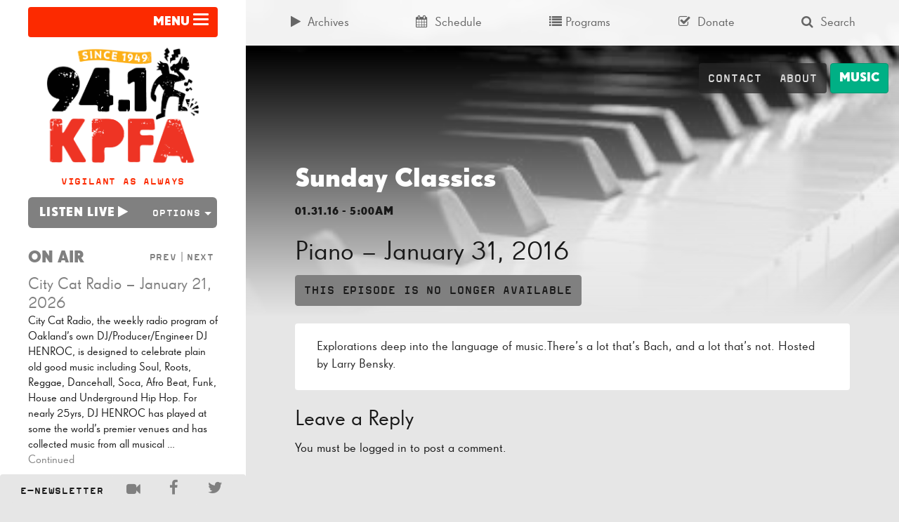

--- FILE ---
content_type: text/html; charset=UTF-8
request_url: https://kpfa.org/episode/piano-january-31-2016/
body_size: 15554
content:


<!doctype html>
<html lang="en-US">
<head>
	<meta charset="utf-8">
	<meta http-equiv="x-ua-compatible" content="ie=edge">
	<meta name="viewport" content="width=device-width, initial-scale=1">
  <link rel="apple-touch-icon-precomposed" sizes="57x57" href="/apple-touch-icon-57x57.png" />
	<link rel="apple-touch-icon-precomposed" sizes="114x114" href="/apple-touch-icon-114x114.png" />
	<link rel="apple-touch-icon-precomposed" sizes="72x72" href="/apple-touch-icon-72x72.png" />
	<link rel="apple-touch-icon-precomposed" sizes="144x144" href="/apple-touch-icon-144x144.png" />
	<link rel="apple-touch-icon-precomposed" sizes="60x60" href="/apple-touch-icon-60x60.png" />
	<link rel="apple-touch-icon-precomposed" sizes="120x120" href="/apple-touch-icon-120x120.png" />
	<link rel="apple-touch-icon-precomposed" sizes="76x76" href="/apple-touch-icon-76x76.png" />
	<link rel="apple-touch-icon-precomposed" sizes="152x152" href="/apple-touch-icon-152x152.png" />
	<link rel="icon" type="image/png" href="/favicon-196x196.png" sizes="196x196" />
	<link rel="icon" type="image/png" href="/favicon-96x96.png" sizes="96x96" />
	<link rel="icon" type="image/png" href="/favicon-32x32.png" sizes="32x32" />
	<link rel="icon" type="image/png" href="/favicon-16x16.png" sizes="16x16" />
	<link rel="icon" type="image/png" href="/favicon-128.png" sizes="128x128" />
	<meta name="application-name" content="&nbsp;"/>
	<meta name="msapplication-TileColor" content="#FFFFFF" />
	<meta name="msapplication-TileImage" content="mstile-144x144.png" />
	<meta name="msapplication-square70x70logo" content="mstile-70x70.png" />
	<meta name="msapplication-square150x150logo" content="mstile-150x150.png" />
	<meta name="msapplication-wide310x150logo" content="mstile-310x150.png" />
	<meta name="msapplication-square310x310logo" content="mstile-310x310.png" />
	<script type="d343805b79815a67a625d055-text/javascript">
	(function(d) {
		var config = {
			kitId: 'kng8mbk',
			scriptTimeout: 3000
		},
		h=d.documentElement,t=setTimeout(function(){h.className=h.className.replace(/\bwf-loading\b/g,"")+" wf-inactive";},config.scriptTimeout),tk=d.createElement("script"),f=false,s=d.getElementsByTagName("script")[0],a;h.className+=" wf-loading";tk.src='//use.typekit.net/'+config.kitId+'.js';tk.async=true;tk.onload=tk.onreadystatechange=function(){a=this.readyState;if(f||a&&a!="complete"&&a!="loaded")return;f=true;clearTimeout(t);try{Typekit.load(config)}catch(e){}};s.parentNode.insertBefore(tk,s)
	})(document);
	</script>
	<meta name='robots' content='index, follow, max-image-preview:large, max-snippet:-1, max-video-preview:-1' />
	<style>img:is([sizes="auto" i], [sizes^="auto," i]) { contain-intrinsic-size: 3000px 1500px }</style>
	
	<!-- This site is optimized with the Yoast SEO plugin v24.9 - https://yoast.com/wordpress/plugins/seo/ -->
	<title>Piano - January 31, 2016 | KPFA</title>
	<link rel="canonical" href="https://kpfa.org/episode/piano-january-31-2016/" />
	<meta property="og:locale" content="en_US" />
	<meta property="og:type" content="article" />
	<meta property="og:title" content="Piano - January 31, 2016 | KPFA" />
	<meta property="og:description" content="Explorations deep into the language of music.There&#8217;s a lot that&#8217;s Bach, and a lot that&#8217;s not. Hosted by Larry Bensky." />
	<meta property="og:url" content="https://kpfa.org/episode/piano-january-31-2016/" />
	<meta property="og:site_name" content="KPFA" />
	<meta property="article:publisher" content="https://www.facebook.com/KPFA94.1" />
	<meta property="og:image" content="https://kpfa.org/app/uploads/2025/03/KPFA-logo.png" />
	<meta property="og:image:width" content="3000" />
	<meta property="og:image:height" content="3000" />
	<meta property="og:image:type" content="image/png" />
	<meta name="twitter:card" content="summary_large_image" />
	<meta name="twitter:site" content="@kpfa" />
	<script type="application/ld+json" class="yoast-schema-graph">{"@context":"https://schema.org","@graph":[{"@type":"WebPage","@id":"https://kpfa.org/episode/piano-january-31-2016/","url":"https://kpfa.org/episode/piano-january-31-2016/","name":"Piano - January 31, 2016 | KPFA","isPartOf":{"@id":"https://kpfa.org/#website"},"datePublished":"2016-01-31T13:00:00+00:00","breadcrumb":{"@id":"https://kpfa.org/episode/piano-january-31-2016/#breadcrumb"},"inLanguage":"en-US","potentialAction":[{"@type":"ReadAction","target":["https://kpfa.org/episode/piano-january-31-2016/"]}]},{"@type":"BreadcrumbList","@id":"https://kpfa.org/episode/piano-january-31-2016/#breadcrumb","itemListElement":[{"@type":"ListItem","position":1,"name":"Home","item":"https://kpfa.org/"},{"@type":"ListItem","position":2,"name":"Episodes","item":"https://kpfa.org/archives/"},{"@type":"ListItem","position":3,"name":"Piano &#8211; January 31, 2016"}]},{"@type":"WebSite","@id":"https://kpfa.org/#website","url":"https://kpfa.org/","name":"KPFA","description":"Community Powered since 1949","publisher":{"@id":"https://kpfa.org/#organization"},"potentialAction":[{"@type":"SearchAction","target":{"@type":"EntryPoint","urlTemplate":"https://kpfa.org/?s={search_term_string}"},"query-input":{"@type":"PropertyValueSpecification","valueRequired":true,"valueName":"search_term_string"}}],"inLanguage":"en-US"},{"@type":"Organization","@id":"https://kpfa.org/#organization","name":"KPFA","url":"https://kpfa.org/","logo":{"@type":"ImageObject","inLanguage":"en-US","@id":"https://kpfa.org/#/schema/logo/image/","url":"https://kpfa.org/app/uploads/2025/03/KPFA-logo.png","contentUrl":"https://kpfa.org/app/uploads/2025/03/KPFA-logo.png","width":3000,"height":3000,"caption":"KPFA"},"image":{"@id":"https://kpfa.org/#/schema/logo/image/"},"sameAs":["https://www.facebook.com/KPFA94.1","https://x.com/kpfa"]}]}</script>
	<!-- / Yoast SEO plugin. -->


<link rel="alternate" type="application/rss+xml" title="KPFA &raquo; Piano &#8211; January 31, 2016 Comments Feed" href="https://kpfa.org/episode/piano-january-31-2016/feed/" />
		<!-- This site uses the Google Analytics by MonsterInsights plugin v9.9.0 - Using Analytics tracking - https://www.monsterinsights.com/ -->
							<script src="//www.googletagmanager.com/gtag/js?id=G-W3V7BC61VR"  data-cfasync="false" data-wpfc-render="false" type="text/javascript" async></script>
			<script data-cfasync="false" data-wpfc-render="false" type="text/javascript">
				var mi_version = '9.9.0';
				var mi_track_user = true;
				var mi_no_track_reason = '';
								var MonsterInsightsDefaultLocations = {"page_location":"https:\/\/kpfa.org\/episode\/piano-january-31-2016\/"};
								if ( typeof MonsterInsightsPrivacyGuardFilter === 'function' ) {
					var MonsterInsightsLocations = (typeof MonsterInsightsExcludeQuery === 'object') ? MonsterInsightsPrivacyGuardFilter( MonsterInsightsExcludeQuery ) : MonsterInsightsPrivacyGuardFilter( MonsterInsightsDefaultLocations );
				} else {
					var MonsterInsightsLocations = (typeof MonsterInsightsExcludeQuery === 'object') ? MonsterInsightsExcludeQuery : MonsterInsightsDefaultLocations;
				}

								var disableStrs = [
										'ga-disable-G-W3V7BC61VR',
									];

				/* Function to detect opted out users */
				function __gtagTrackerIsOptedOut() {
					for (var index = 0; index < disableStrs.length; index++) {
						if (document.cookie.indexOf(disableStrs[index] + '=true') > -1) {
							return true;
						}
					}

					return false;
				}

				/* Disable tracking if the opt-out cookie exists. */
				if (__gtagTrackerIsOptedOut()) {
					for (var index = 0; index < disableStrs.length; index++) {
						window[disableStrs[index]] = true;
					}
				}

				/* Opt-out function */
				function __gtagTrackerOptout() {
					for (var index = 0; index < disableStrs.length; index++) {
						document.cookie = disableStrs[index] + '=true; expires=Thu, 31 Dec 2099 23:59:59 UTC; path=/';
						window[disableStrs[index]] = true;
					}
				}

				if ('undefined' === typeof gaOptout) {
					function gaOptout() {
						__gtagTrackerOptout();
					}
				}
								window.dataLayer = window.dataLayer || [];

				window.MonsterInsightsDualTracker = {
					helpers: {},
					trackers: {},
				};
				if (mi_track_user) {
					function __gtagDataLayer() {
						dataLayer.push(arguments);
					}

					function __gtagTracker(type, name, parameters) {
						if (!parameters) {
							parameters = {};
						}

						if (parameters.send_to) {
							__gtagDataLayer.apply(null, arguments);
							return;
						}

						if (type === 'event') {
														parameters.send_to = monsterinsights_frontend.v4_id;
							var hookName = name;
							if (typeof parameters['event_category'] !== 'undefined') {
								hookName = parameters['event_category'] + ':' + name;
							}

							if (typeof MonsterInsightsDualTracker.trackers[hookName] !== 'undefined') {
								MonsterInsightsDualTracker.trackers[hookName](parameters);
							} else {
								__gtagDataLayer('event', name, parameters);
							}
							
						} else {
							__gtagDataLayer.apply(null, arguments);
						}
					}

					__gtagTracker('js', new Date());
					__gtagTracker('set', {
						'developer_id.dZGIzZG': true,
											});
					if ( MonsterInsightsLocations.page_location ) {
						__gtagTracker('set', MonsterInsightsLocations);
					}
										__gtagTracker('config', 'G-W3V7BC61VR', {"forceSSL":"true","anonymize_ip":"true"} );
										window.gtag = __gtagTracker;										(function () {
						/* https://developers.google.com/analytics/devguides/collection/analyticsjs/ */
						/* ga and __gaTracker compatibility shim. */
						var noopfn = function () {
							return null;
						};
						var newtracker = function () {
							return new Tracker();
						};
						var Tracker = function () {
							return null;
						};
						var p = Tracker.prototype;
						p.get = noopfn;
						p.set = noopfn;
						p.send = function () {
							var args = Array.prototype.slice.call(arguments);
							args.unshift('send');
							__gaTracker.apply(null, args);
						};
						var __gaTracker = function () {
							var len = arguments.length;
							if (len === 0) {
								return;
							}
							var f = arguments[len - 1];
							if (typeof f !== 'object' || f === null || typeof f.hitCallback !== 'function') {
								if ('send' === arguments[0]) {
									var hitConverted, hitObject = false, action;
									if ('event' === arguments[1]) {
										if ('undefined' !== typeof arguments[3]) {
											hitObject = {
												'eventAction': arguments[3],
												'eventCategory': arguments[2],
												'eventLabel': arguments[4],
												'value': arguments[5] ? arguments[5] : 1,
											}
										}
									}
									if ('pageview' === arguments[1]) {
										if ('undefined' !== typeof arguments[2]) {
											hitObject = {
												'eventAction': 'page_view',
												'page_path': arguments[2],
											}
										}
									}
									if (typeof arguments[2] === 'object') {
										hitObject = arguments[2];
									}
									if (typeof arguments[5] === 'object') {
										Object.assign(hitObject, arguments[5]);
									}
									if ('undefined' !== typeof arguments[1].hitType) {
										hitObject = arguments[1];
										if ('pageview' === hitObject.hitType) {
											hitObject.eventAction = 'page_view';
										}
									}
									if (hitObject) {
										action = 'timing' === arguments[1].hitType ? 'timing_complete' : hitObject.eventAction;
										hitConverted = mapArgs(hitObject);
										__gtagTracker('event', action, hitConverted);
									}
								}
								return;
							}

							function mapArgs(args) {
								var arg, hit = {};
								var gaMap = {
									'eventCategory': 'event_category',
									'eventAction': 'event_action',
									'eventLabel': 'event_label',
									'eventValue': 'event_value',
									'nonInteraction': 'non_interaction',
									'timingCategory': 'event_category',
									'timingVar': 'name',
									'timingValue': 'value',
									'timingLabel': 'event_label',
									'page': 'page_path',
									'location': 'page_location',
									'title': 'page_title',
									'referrer' : 'page_referrer',
								};
								for (arg in args) {
																		if (!(!args.hasOwnProperty(arg) || !gaMap.hasOwnProperty(arg))) {
										hit[gaMap[arg]] = args[arg];
									} else {
										hit[arg] = args[arg];
									}
								}
								return hit;
							}

							try {
								f.hitCallback();
							} catch (ex) {
							}
						};
						__gaTracker.create = newtracker;
						__gaTracker.getByName = newtracker;
						__gaTracker.getAll = function () {
							return [];
						};
						__gaTracker.remove = noopfn;
						__gaTracker.loaded = true;
						window['__gaTracker'] = __gaTracker;
					})();
									} else {
										console.log("");
					(function () {
						function __gtagTracker() {
							return null;
						}

						window['__gtagTracker'] = __gtagTracker;
						window['gtag'] = __gtagTracker;
					})();
									}
			</script>
			
							<!-- / Google Analytics by MonsterInsights -->
		<script type="d343805b79815a67a625d055-text/javascript">
/* <![CDATA[ */
window._wpemojiSettings = {"baseUrl":"https:\/\/s.w.org\/images\/core\/emoji\/16.0.1\/72x72\/","ext":".png","svgUrl":"https:\/\/s.w.org\/images\/core\/emoji\/16.0.1\/svg\/","svgExt":".svg","source":{"concatemoji":"https:\/\/kpfa.org\/wp\/wp-includes\/js\/wp-emoji-release.min.js?ver=6.8.3"}};
/*! This file is auto-generated */
!function(s,n){var o,i,e;function c(e){try{var t={supportTests:e,timestamp:(new Date).valueOf()};sessionStorage.setItem(o,JSON.stringify(t))}catch(e){}}function p(e,t,n){e.clearRect(0,0,e.canvas.width,e.canvas.height),e.fillText(t,0,0);var t=new Uint32Array(e.getImageData(0,0,e.canvas.width,e.canvas.height).data),a=(e.clearRect(0,0,e.canvas.width,e.canvas.height),e.fillText(n,0,0),new Uint32Array(e.getImageData(0,0,e.canvas.width,e.canvas.height).data));return t.every(function(e,t){return e===a[t]})}function u(e,t){e.clearRect(0,0,e.canvas.width,e.canvas.height),e.fillText(t,0,0);for(var n=e.getImageData(16,16,1,1),a=0;a<n.data.length;a++)if(0!==n.data[a])return!1;return!0}function f(e,t,n,a){switch(t){case"flag":return n(e,"\ud83c\udff3\ufe0f\u200d\u26a7\ufe0f","\ud83c\udff3\ufe0f\u200b\u26a7\ufe0f")?!1:!n(e,"\ud83c\udde8\ud83c\uddf6","\ud83c\udde8\u200b\ud83c\uddf6")&&!n(e,"\ud83c\udff4\udb40\udc67\udb40\udc62\udb40\udc65\udb40\udc6e\udb40\udc67\udb40\udc7f","\ud83c\udff4\u200b\udb40\udc67\u200b\udb40\udc62\u200b\udb40\udc65\u200b\udb40\udc6e\u200b\udb40\udc67\u200b\udb40\udc7f");case"emoji":return!a(e,"\ud83e\udedf")}return!1}function g(e,t,n,a){var r="undefined"!=typeof WorkerGlobalScope&&self instanceof WorkerGlobalScope?new OffscreenCanvas(300,150):s.createElement("canvas"),o=r.getContext("2d",{willReadFrequently:!0}),i=(o.textBaseline="top",o.font="600 32px Arial",{});return e.forEach(function(e){i[e]=t(o,e,n,a)}),i}function t(e){var t=s.createElement("script");t.src=e,t.defer=!0,s.head.appendChild(t)}"undefined"!=typeof Promise&&(o="wpEmojiSettingsSupports",i=["flag","emoji"],n.supports={everything:!0,everythingExceptFlag:!0},e=new Promise(function(e){s.addEventListener("DOMContentLoaded",e,{once:!0})}),new Promise(function(t){var n=function(){try{var e=JSON.parse(sessionStorage.getItem(o));if("object"==typeof e&&"number"==typeof e.timestamp&&(new Date).valueOf()<e.timestamp+604800&&"object"==typeof e.supportTests)return e.supportTests}catch(e){}return null}();if(!n){if("undefined"!=typeof Worker&&"undefined"!=typeof OffscreenCanvas&&"undefined"!=typeof URL&&URL.createObjectURL&&"undefined"!=typeof Blob)try{var e="postMessage("+g.toString()+"("+[JSON.stringify(i),f.toString(),p.toString(),u.toString()].join(",")+"));",a=new Blob([e],{type:"text/javascript"}),r=new Worker(URL.createObjectURL(a),{name:"wpTestEmojiSupports"});return void(r.onmessage=function(e){c(n=e.data),r.terminate(),t(n)})}catch(e){}c(n=g(i,f,p,u))}t(n)}).then(function(e){for(var t in e)n.supports[t]=e[t],n.supports.everything=n.supports.everything&&n.supports[t],"flag"!==t&&(n.supports.everythingExceptFlag=n.supports.everythingExceptFlag&&n.supports[t]);n.supports.everythingExceptFlag=n.supports.everythingExceptFlag&&!n.supports.flag,n.DOMReady=!1,n.readyCallback=function(){n.DOMReady=!0}}).then(function(){return e}).then(function(){var e;n.supports.everything||(n.readyCallback(),(e=n.source||{}).concatemoji?t(e.concatemoji):e.wpemoji&&e.twemoji&&(t(e.twemoji),t(e.wpemoji)))}))}((window,document),window._wpemojiSettings);
/* ]]> */
</script>
		<style id="content-control-block-styles">
			@media (max-width: 640px) {
	.cc-hide-on-mobile {
		display: none !important;
	}
}
@media (min-width: 641px) and (max-width: 920px) {
	.cc-hide-on-tablet {
		display: none !important;
	}
}
@media (min-width: 921px) and (max-width: 1440px) {
	.cc-hide-on-desktop {
		display: none !important;
	}
}		</style>
		<link rel='stylesheet' id='dashicons-css' href='https://kpfa.org/wp/wp-includes/css/dashicons.min.css?ver=6.8.3' type='text/css' media='all' />
<link rel='stylesheet' id='post-views-counter-frontend-css' href='https://kpfa.org/app/plugins/post-views-counter/css/frontend.min.css?ver=1.5.7' type='text/css' media='all' />
<style id='wp-emoji-styles-inline-css' type='text/css'>

	img.wp-smiley, img.emoji {
		display: inline !important;
		border: none !important;
		box-shadow: none !important;
		height: 1em !important;
		width: 1em !important;
		margin: 0 0.07em !important;
		vertical-align: -0.1em !important;
		background: none !important;
		padding: 0 !important;
	}
</style>
<link rel='stylesheet' id='wp-block-library-css' href='https://kpfa.org/wp/wp-includes/css/dist/block-library/style.min.css?ver=6.8.3' type='text/css' media='all' />
<style id='classic-theme-styles-inline-css' type='text/css'>
/*! This file is auto-generated */
.wp-block-button__link{color:#fff;background-color:#32373c;border-radius:9999px;box-shadow:none;text-decoration:none;padding:calc(.667em + 2px) calc(1.333em + 2px);font-size:1.125em}.wp-block-file__button{background:#32373c;color:#fff;text-decoration:none}
</style>
<link rel='stylesheet' id='content-control-block-styles-css' href='https://kpfa.org/app/plugins/content-control/dist/style-block-editor.css?ver=2.6.5' type='text/css' media='all' />
<style id='global-styles-inline-css' type='text/css'>
:root{--wp--preset--aspect-ratio--square: 1;--wp--preset--aspect-ratio--4-3: 4/3;--wp--preset--aspect-ratio--3-4: 3/4;--wp--preset--aspect-ratio--3-2: 3/2;--wp--preset--aspect-ratio--2-3: 2/3;--wp--preset--aspect-ratio--16-9: 16/9;--wp--preset--aspect-ratio--9-16: 9/16;--wp--preset--color--black: #000000;--wp--preset--color--cyan-bluish-gray: #abb8c3;--wp--preset--color--white: #ffffff;--wp--preset--color--pale-pink: #f78da7;--wp--preset--color--vivid-red: #cf2e2e;--wp--preset--color--luminous-vivid-orange: #ff6900;--wp--preset--color--luminous-vivid-amber: #fcb900;--wp--preset--color--light-green-cyan: #7bdcb5;--wp--preset--color--vivid-green-cyan: #00d084;--wp--preset--color--pale-cyan-blue: #8ed1fc;--wp--preset--color--vivid-cyan-blue: #0693e3;--wp--preset--color--vivid-purple: #9b51e0;--wp--preset--gradient--vivid-cyan-blue-to-vivid-purple: linear-gradient(135deg,rgba(6,147,227,1) 0%,rgb(155,81,224) 100%);--wp--preset--gradient--light-green-cyan-to-vivid-green-cyan: linear-gradient(135deg,rgb(122,220,180) 0%,rgb(0,208,130) 100%);--wp--preset--gradient--luminous-vivid-amber-to-luminous-vivid-orange: linear-gradient(135deg,rgba(252,185,0,1) 0%,rgba(255,105,0,1) 100%);--wp--preset--gradient--luminous-vivid-orange-to-vivid-red: linear-gradient(135deg,rgba(255,105,0,1) 0%,rgb(207,46,46) 100%);--wp--preset--gradient--very-light-gray-to-cyan-bluish-gray: linear-gradient(135deg,rgb(238,238,238) 0%,rgb(169,184,195) 100%);--wp--preset--gradient--cool-to-warm-spectrum: linear-gradient(135deg,rgb(74,234,220) 0%,rgb(151,120,209) 20%,rgb(207,42,186) 40%,rgb(238,44,130) 60%,rgb(251,105,98) 80%,rgb(254,248,76) 100%);--wp--preset--gradient--blush-light-purple: linear-gradient(135deg,rgb(255,206,236) 0%,rgb(152,150,240) 100%);--wp--preset--gradient--blush-bordeaux: linear-gradient(135deg,rgb(254,205,165) 0%,rgb(254,45,45) 50%,rgb(107,0,62) 100%);--wp--preset--gradient--luminous-dusk: linear-gradient(135deg,rgb(255,203,112) 0%,rgb(199,81,192) 50%,rgb(65,88,208) 100%);--wp--preset--gradient--pale-ocean: linear-gradient(135deg,rgb(255,245,203) 0%,rgb(182,227,212) 50%,rgb(51,167,181) 100%);--wp--preset--gradient--electric-grass: linear-gradient(135deg,rgb(202,248,128) 0%,rgb(113,206,126) 100%);--wp--preset--gradient--midnight: linear-gradient(135deg,rgb(2,3,129) 0%,rgb(40,116,252) 100%);--wp--preset--font-size--small: 13px;--wp--preset--font-size--medium: 20px;--wp--preset--font-size--large: 36px;--wp--preset--font-size--x-large: 42px;--wp--preset--spacing--20: 0.44rem;--wp--preset--spacing--30: 0.67rem;--wp--preset--spacing--40: 1rem;--wp--preset--spacing--50: 1.5rem;--wp--preset--spacing--60: 2.25rem;--wp--preset--spacing--70: 3.38rem;--wp--preset--spacing--80: 5.06rem;--wp--preset--shadow--natural: 6px 6px 9px rgba(0, 0, 0, 0.2);--wp--preset--shadow--deep: 12px 12px 50px rgba(0, 0, 0, 0.4);--wp--preset--shadow--sharp: 6px 6px 0px rgba(0, 0, 0, 0.2);--wp--preset--shadow--outlined: 6px 6px 0px -3px rgba(255, 255, 255, 1), 6px 6px rgba(0, 0, 0, 1);--wp--preset--shadow--crisp: 6px 6px 0px rgba(0, 0, 0, 1);}:where(.is-layout-flex){gap: 0.5em;}:where(.is-layout-grid){gap: 0.5em;}body .is-layout-flex{display: flex;}.is-layout-flex{flex-wrap: wrap;align-items: center;}.is-layout-flex > :is(*, div){margin: 0;}body .is-layout-grid{display: grid;}.is-layout-grid > :is(*, div){margin: 0;}:where(.wp-block-columns.is-layout-flex){gap: 2em;}:where(.wp-block-columns.is-layout-grid){gap: 2em;}:where(.wp-block-post-template.is-layout-flex){gap: 1.25em;}:where(.wp-block-post-template.is-layout-grid){gap: 1.25em;}.has-black-color{color: var(--wp--preset--color--black) !important;}.has-cyan-bluish-gray-color{color: var(--wp--preset--color--cyan-bluish-gray) !important;}.has-white-color{color: var(--wp--preset--color--white) !important;}.has-pale-pink-color{color: var(--wp--preset--color--pale-pink) !important;}.has-vivid-red-color{color: var(--wp--preset--color--vivid-red) !important;}.has-luminous-vivid-orange-color{color: var(--wp--preset--color--luminous-vivid-orange) !important;}.has-luminous-vivid-amber-color{color: var(--wp--preset--color--luminous-vivid-amber) !important;}.has-light-green-cyan-color{color: var(--wp--preset--color--light-green-cyan) !important;}.has-vivid-green-cyan-color{color: var(--wp--preset--color--vivid-green-cyan) !important;}.has-pale-cyan-blue-color{color: var(--wp--preset--color--pale-cyan-blue) !important;}.has-vivid-cyan-blue-color{color: var(--wp--preset--color--vivid-cyan-blue) !important;}.has-vivid-purple-color{color: var(--wp--preset--color--vivid-purple) !important;}.has-black-background-color{background-color: var(--wp--preset--color--black) !important;}.has-cyan-bluish-gray-background-color{background-color: var(--wp--preset--color--cyan-bluish-gray) !important;}.has-white-background-color{background-color: var(--wp--preset--color--white) !important;}.has-pale-pink-background-color{background-color: var(--wp--preset--color--pale-pink) !important;}.has-vivid-red-background-color{background-color: var(--wp--preset--color--vivid-red) !important;}.has-luminous-vivid-orange-background-color{background-color: var(--wp--preset--color--luminous-vivid-orange) !important;}.has-luminous-vivid-amber-background-color{background-color: var(--wp--preset--color--luminous-vivid-amber) !important;}.has-light-green-cyan-background-color{background-color: var(--wp--preset--color--light-green-cyan) !important;}.has-vivid-green-cyan-background-color{background-color: var(--wp--preset--color--vivid-green-cyan) !important;}.has-pale-cyan-blue-background-color{background-color: var(--wp--preset--color--pale-cyan-blue) !important;}.has-vivid-cyan-blue-background-color{background-color: var(--wp--preset--color--vivid-cyan-blue) !important;}.has-vivid-purple-background-color{background-color: var(--wp--preset--color--vivid-purple) !important;}.has-black-border-color{border-color: var(--wp--preset--color--black) !important;}.has-cyan-bluish-gray-border-color{border-color: var(--wp--preset--color--cyan-bluish-gray) !important;}.has-white-border-color{border-color: var(--wp--preset--color--white) !important;}.has-pale-pink-border-color{border-color: var(--wp--preset--color--pale-pink) !important;}.has-vivid-red-border-color{border-color: var(--wp--preset--color--vivid-red) !important;}.has-luminous-vivid-orange-border-color{border-color: var(--wp--preset--color--luminous-vivid-orange) !important;}.has-luminous-vivid-amber-border-color{border-color: var(--wp--preset--color--luminous-vivid-amber) !important;}.has-light-green-cyan-border-color{border-color: var(--wp--preset--color--light-green-cyan) !important;}.has-vivid-green-cyan-border-color{border-color: var(--wp--preset--color--vivid-green-cyan) !important;}.has-pale-cyan-blue-border-color{border-color: var(--wp--preset--color--pale-cyan-blue) !important;}.has-vivid-cyan-blue-border-color{border-color: var(--wp--preset--color--vivid-cyan-blue) !important;}.has-vivid-purple-border-color{border-color: var(--wp--preset--color--vivid-purple) !important;}.has-vivid-cyan-blue-to-vivid-purple-gradient-background{background: var(--wp--preset--gradient--vivid-cyan-blue-to-vivid-purple) !important;}.has-light-green-cyan-to-vivid-green-cyan-gradient-background{background: var(--wp--preset--gradient--light-green-cyan-to-vivid-green-cyan) !important;}.has-luminous-vivid-amber-to-luminous-vivid-orange-gradient-background{background: var(--wp--preset--gradient--luminous-vivid-amber-to-luminous-vivid-orange) !important;}.has-luminous-vivid-orange-to-vivid-red-gradient-background{background: var(--wp--preset--gradient--luminous-vivid-orange-to-vivid-red) !important;}.has-very-light-gray-to-cyan-bluish-gray-gradient-background{background: var(--wp--preset--gradient--very-light-gray-to-cyan-bluish-gray) !important;}.has-cool-to-warm-spectrum-gradient-background{background: var(--wp--preset--gradient--cool-to-warm-spectrum) !important;}.has-blush-light-purple-gradient-background{background: var(--wp--preset--gradient--blush-light-purple) !important;}.has-blush-bordeaux-gradient-background{background: var(--wp--preset--gradient--blush-bordeaux) !important;}.has-luminous-dusk-gradient-background{background: var(--wp--preset--gradient--luminous-dusk) !important;}.has-pale-ocean-gradient-background{background: var(--wp--preset--gradient--pale-ocean) !important;}.has-electric-grass-gradient-background{background: var(--wp--preset--gradient--electric-grass) !important;}.has-midnight-gradient-background{background: var(--wp--preset--gradient--midnight) !important;}.has-small-font-size{font-size: var(--wp--preset--font-size--small) !important;}.has-medium-font-size{font-size: var(--wp--preset--font-size--medium) !important;}.has-large-font-size{font-size: var(--wp--preset--font-size--large) !important;}.has-x-large-font-size{font-size: var(--wp--preset--font-size--x-large) !important;}
:where(.wp-block-post-template.is-layout-flex){gap: 1.25em;}:where(.wp-block-post-template.is-layout-grid){gap: 1.25em;}
:where(.wp-block-columns.is-layout-flex){gap: 2em;}:where(.wp-block-columns.is-layout-grid){gap: 2em;}
:root :where(.wp-block-pullquote){font-size: 1.5em;line-height: 1.6;}
</style>
<link rel='stylesheet' id='sage/css-css' href='https://kpfa.org/app/themes/wordpress-theme/dist/styles/main-ca0ceff0e7.css' type='text/css' media='all' />
<script type="d343805b79815a67a625d055-text/javascript" id="post-views-counter-frontend-js-before">
/* <![CDATA[ */
var pvcArgsFrontend = {"mode":"rest_api","postID":223393,"requestURL":"https:\/\/kpfa.org\/wp-json\/post-views-counter\/view-post\/223393","nonce":"38416bc2e2","dataStorage":"cookies","multisite":false,"path":"\/","domain":""};
/* ]]> */
</script>
<script type="d343805b79815a67a625d055-text/javascript" src="https://kpfa.org/app/plugins/post-views-counter/js/frontend.min.js?ver=1.5.7" id="post-views-counter-frontend-js"></script>
<script type="d343805b79815a67a625d055-text/javascript" src="https://kpfa.org/app/plugins/google-analytics-for-wordpress/assets/js/frontend-gtag.min.js?ver=9.9.0" id="monsterinsights-frontend-script-js" async="async" data-wp-strategy="async"></script>
<script data-cfasync="false" data-wpfc-render="false" type="text/javascript" id='monsterinsights-frontend-script-js-extra'>/* <![CDATA[ */
var monsterinsights_frontend = {"js_events_tracking":"true","download_extensions":"doc,pdf,ppt,zip,xls,mp3,docx,pptx,xlsx","inbound_paths":"[]","home_url":"https:\/\/kpfa.org","hash_tracking":"false","v4_id":"G-W3V7BC61VR"};/* ]]> */
</script>
<script type="d343805b79815a67a625d055-text/javascript" src="https://kpfa.org/wp/wp-includes/js/jquery/jquery.min.js?ver=3.7.1" id="jquery-core-js"></script>
<script type="d343805b79815a67a625d055-text/javascript" src="https://kpfa.org/wp/wp-includes/js/jquery/jquery-migrate.min.js?ver=3.4.1" id="jquery-migrate-js"></script>
<script type="d343805b79815a67a625d055-text/javascript" src="https://kpfa.org/app/plugins/wp-functionality-plugin/includes/recent-episode-widget/js/widget.js?ver=6.8.3" id="recent-episode-widget-script-js"></script>
<script type="d343805b79815a67a625d055-text/javascript" src="https://kpfa.org/app/plugins/wp-functionality-plugin/includes/advanced-search-widget/js/widget.js?ver=6.8.3" id="advanced-search-widget-script-js"></script>
<script type="d343805b79815a67a625d055-text/javascript" src="https://kpfa.org/app/plugins/wp-functionality-plugin/includes/listen-live-widget/js/widget.js?ver=6.8.3" id="listen-live-widget-script-js"></script>
<link rel="https://api.w.org/" href="https://kpfa.org/wp-json/" /><link rel="alternate" title="JSON" type="application/json" href="https://kpfa.org/wp-json/wp/v2/episode/223393" /><link rel="EditURI" type="application/rsd+xml" title="RSD" href="https://kpfa.org/wp/xmlrpc.php?rsd" />
<meta name="generator" content="WordPress 6.8.3" />
<link rel='shortlink' href='https://kpfa.org/?p=223393' />
<link rel="alternate" title="oEmbed (JSON)" type="application/json+oembed" href="https://kpfa.org/wp-json/oembed/1.0/embed?url=https%3A%2F%2Fkpfa.org%2Fepisode%2Fpiano-january-31-2016%2F" />
<link rel="alternate" title="oEmbed (XML)" type="text/xml+oembed" href="https://kpfa.org/wp-json/oembed/1.0/embed?url=https%3A%2F%2Fkpfa.org%2Fepisode%2Fpiano-january-31-2016%2F&#038;format=xml" />
<link rel="icon" href="https://kpfa.org/app/uploads/2025/03/cropped-KPFA-logo-32x32.png" sizes="32x32" />
<link rel="icon" href="https://kpfa.org/app/uploads/2025/03/cropped-KPFA-logo-192x192.png" sizes="192x192" />
<link rel="apple-touch-icon" href="https://kpfa.org/app/uploads/2025/03/cropped-KPFA-logo-180x180.png" />
<meta name="msapplication-TileImage" content="https://kpfa.org/app/uploads/2025/03/cropped-KPFA-logo-270x270.png" />
		<style>
		@media (min-width: 992px) {
			.marquee {
			    left: 300px;
			    height:38px;
			}
			.content-info {
				padding-bottom: 38px;
			}
		}
		@media (min-width: 1200px){
			.marquee {
			    left: 350px;
			    height:44px;
			}
			.marquee p {
				padding-top: 13px;
			}
			.marquee span.attention {
				padding: 13px;
			}
		}
	</style>
</head>
<body class="wp-singular episode-template-default single single-episode postid-223393 wp-theme-wordpress-theme program-image piano-january-31-2016 sidebar-primary">
<!--[if IE]>
<div class="alert alert-warning">
You are using an <strong>outdated</strong> browser. Please <a href="http://browsehappy.com/">upgrade your browser</a> to improve your experience.</div>
<![endif]-->


	
		<header class="banner container no-js">

	<div class="row" id="header-container">

		<div class="navbar-header col-md-12 visible-md-block visible-lg-block">

			<button class="btn btn-primary navbar-toggle collapsed text-uppercase" type="button" data-toggle="collapse" data-target="#navbar-collapse-1" aria-controls="navbar-collapse-1" aria-expanded="false">

				<strong>
				
					<span class="icon-block pull-right text-capitalize">
						<span class="icon-bar"></span>
						<span class="icon-bar"></span>
						<span class="icon-bar"></span>
					</span>

					<span class="pull-right">Menu</span>

				</strong>

			</button>

		</div>

		<div class="resp-nav-btns col-xs-12 visible-xs-block visible-sm-block text-right v-bot-15">

			<div class="btn-group pull-left" role="group" aria-label="group">

				<div class="btn-group" role="group" aria-label="group">
				<a href="https://support.kpfa.org/">
						<button class="text-center btn btn-primary" type="button">
							<i class="fa fa-bolt white" aria-hidden="true"></i>
							<span class="strong text-uppercase"> Donate </span>
						</button>
					</a>
				</div>

				<div class="btn-group" role="group" aria-label="group">
					<button class="text-center btn btn-default listen-live-toggle collapsed strong text-uppercase dropdown-toggle" type="button" data-toggle="collapse" data-target="#dropdownMenu1" aria-controls="dropdownMenu1" aria-expanded="false">
						<span class="strong text-uppercase"><a class="white" onclick="if (!window.__cfRLUnblockHandlers) return false; window.open('https://kpfa.org/player?audio=live','KPFA Audio', 'height=315,width=600,location=no,menubar=no,resizable=no,toolbar=no');" data-cf-modified-d343805b79815a67a625d055-=""> Listen Live </a><span class="fa fa-fw fa-play"></span></span>
					</button>
				</div>
<!--
				<div class="btn-group" role="group" aria-label="group">
				<a href="/area941">
						<button class="text-center btn btn-default" type="button">
							<i class="fa fa-headphones white" aria-hidden="true"></i>
							<span class="strong text-uppercase"> Area 941 </span>
						</button>
					</a>
				</div>
-->
			</div>

		</div>

		<nav role="navigation" class="collapse navbar-collapse nav-primary" id="navbar-collapse-1">
			<div class="menu-main-menu-container"><ul id="menu-main-menu" class="nav navbar-nav nav-pills"><li id="menu-item-112214" class="menu-item menu-item-type-custom menu-item-object-custom menu-item-has-children menu-item-112214 dropdown"><a title="Support KPFA Today" href="#" data-toggle="dropdown" class="dropdown-toggle" aria-haspopup="true">Support KPFA Today <span class="caret"></span></a>
<ul role="menu" class=" dropdown-menu">
	<li id="menu-item-112215" class="menu-item menu-item-type-custom menu-item-object-custom menu-item-112215"><a title="Make a Donation" href="https://support.kpfa.org">Make a Donation</a></li>
	<li id="menu-item-365322" class="menu-item menu-item-type-post_type menu-item-object-page menu-item-365322"><a title="Other Ways To Donate" href="https://kpfa.org/other-ways-to-donate/">Other Ways To Donate</a></li>
	<li id="menu-item-238559" class="menu-item menu-item-type-post_type menu-item-object-page menu-item-238559"><a title="Become a Member" href="https://kpfa.org/become-a-member/">Become a Member</a></li>
	<li id="menu-item-9527" class="menu-item menu-item-type-post_type menu-item-object-page menu-item-9527"><a title="Donate Your Car" href="https://kpfa.org/donate-your-vehicle/">Donate Your Car</a></li>
	<li id="menu-item-111535" class="menu-item menu-item-type-post_type menu-item-object-page menu-item-111535"><a title="Join KPFA’s Legacy Circle" href="https://kpfa.org/create-your-own-legacy/">Join KPFA’s Legacy Circle</a></li>
	<li id="menu-item-309339" class="menu-item menu-item-type-post_type menu-item-object-page menu-item-309339"><a title="Volunteer" href="https://kpfa.org/volunteer-2/">Volunteer</a></li>
</ul>
</li>
<li id="menu-item-7481" class="menu-item menu-item-type-post_type menu-item-object-page menu-item-has-children menu-item-7481 dropdown"><a title="Programs" href="#" data-toggle="dropdown" class="dropdown-toggle" aria-haspopup="true">Programs <span class="caret"></span></a>
<ul role="menu" class=" dropdown-menu">
	<li id="menu-item-44" class="menu-item menu-item-type-custom menu-item-object-custom menu-item-44"><a title="News &amp; Politics" href="/programs#news">News &#038; Politics</a></li>
	<li id="menu-item-45" class="menu-item menu-item-type-custom menu-item-object-custom menu-item-45"><a title="Culture" href="/programs#culture">Culture</a></li>
	<li id="menu-item-46" class="menu-item menu-item-type-custom menu-item-object-custom menu-item-46"><a title="Music" href="/programs#music">Music</a></li>
	<li id="menu-item-47" class="menu-item menu-item-type-custom menu-item-object-custom menu-item-47"><a title="All Programs A-Z" href="/programs#all">All Programs A-Z</a></li>
	<li id="menu-item-111558" class="menu-item menu-item-type-post_type menu-item-object-page menu-item-111558"><a title="Submit a Show or Podcast Idea" href="https://kpfa.org/contact/proposals/">Submit a Show or Podcast Idea</a></li>
</ul>
</li>
<li id="menu-item-42" class="menu-item menu-item-type-post_type menu-item-object-page menu-item-has-children menu-item-42 dropdown"><a title="Schedule" href="#" data-toggle="dropdown" class="dropdown-toggle" aria-haspopup="true">Schedule <span class="caret"></span></a>
<ul role="menu" class=" dropdown-menu">
	<li id="menu-item-7504" class="menu-item menu-item-type-post_type menu-item-object-page menu-item-7504"><a title="Program Grid" href="https://kpfa.org/schedule/">Program Grid</a></li>
	<li id="menu-item-387871" class="menu-item menu-item-type-post_type menu-item-object-page menu-item-387871"><a title="KPFA Schedule for Off-Air Maintenance" href="https://kpfa.org/kpfa-schedule-for-station-maintenance/">KPFA Schedule for Off-Air Maintenance</a></li>
</ul>
</li>
<li id="menu-item-48" class="menu-item menu-item-type-custom menu-item-object-custom menu-item-has-children menu-item-48 dropdown"><a title="Archives" href="#" data-toggle="dropdown" class="dropdown-toggle" aria-haspopup="true">Archives <span class="caret"></span></a>
<ul role="menu" class=" dropdown-menu">
	<li id="menu-item-7565" class="menu-item menu-item-type-custom menu-item-object-custom menu-item-7565"><a title="Episode Archive" href="/archives/">Episode Archive</a></li>
	<li id="menu-item-9739" class="menu-item menu-item-type-taxonomy menu-item-object-category menu-item-9739"><a title="Featured Archives" href="https://kpfa.org/category/featured-episode/">Featured Archives</a></li>
</ul>
</li>
<li id="menu-item-220238" class="menu-item menu-item-type-post_type menu-item-object-page menu-item-220238"><a title="Area 941 Podcasts" href="https://kpfa.org/area941/">Area 941 Podcasts</a></li>
<li id="menu-item-49" class="menu-item menu-item-type-custom menu-item-object-custom menu-item-has-children menu-item-49 dropdown"><a title="Events" href="#" data-toggle="dropdown" class="dropdown-toggle" aria-haspopup="true">Events <span class="caret"></span></a>
<ul role="menu" class=" dropdown-menu">
	<li id="menu-item-112391" class="menu-item menu-item-type-taxonomy menu-item-object-event_category menu-item-112391"><a title="Events or Benefits" href="https://kpfa.org/events/category/kpfa-benefits/">Events or Benefits</a></li>
	<li id="menu-item-112390" class="menu-item menu-item-type-taxonomy menu-item-object-event_category menu-item-112390"><a title="Community Calendar" href="https://kpfa.org/events/category/community-calendar/">Community Calendar</a></li>
	<li id="menu-item-112393" class="menu-item menu-item-type-taxonomy menu-item-object-event_category menu-item-112393"><a title="KPFA Co-Sponsored Events" href="https://kpfa.org/events/category/kpfa-co-sponsored-events/">KPFA Co-Sponsored Events</a></li>
</ul>
</li>
<li id="menu-item-18" class="menu-item menu-item-type-post_type menu-item-object-page menu-item-privacy-policy menu-item-has-children menu-item-18 dropdown"><a title="About" href="#" data-toggle="dropdown" class="dropdown-toggle" aria-haspopup="true">About <span class="caret"></span></a>
<ul role="menu" class=" dropdown-menu">
	<li id="menu-item-8070" class="menu-item menu-item-type-post_type menu-item-object-page menu-item-privacy-policy menu-item-8070"><a title="Mission" href="https://kpfa.org/about/">Mission</a></li>
	<li id="menu-item-111511" class="menu-item menu-item-type-post_type menu-item-object-page menu-item-111511"><a title="History" href="https://kpfa.org/about/history/">History</a></li>
	<li id="menu-item-350730" class="menu-item menu-item-type-taxonomy menu-item-object-category menu-item-350730"><a title="General Manager Reports" href="https://kpfa.org/category/blog/gm-report/">General Manager Reports</a></li>
	<li id="menu-item-111523" class="menu-item menu-item-type-post_type menu-item-object-page menu-item-111523"><a title="Local Station Board" href="https://kpfa.org/about/kpfa-local-station-board/">Local Station Board</a></li>
	<li id="menu-item-111525" class="menu-item menu-item-type-post_type menu-item-object-page menu-item-111525"><a title="Community Advisory Board" href="https://kpfa.org/station-announcements/community-advisory-board/">Community Advisory Board</a></li>
	<li id="menu-item-216267" class="menu-item menu-item-type-custom menu-item-object-custom menu-item-216267"><a title="CPB Transparency" href="https://kpftx.org/kpfa_transparency/kpfa_transparency.php">CPB Transparency</a></li>
	<li id="menu-item-328991" class="menu-item menu-item-type-post_type menu-item-object-page menu-item-328991"><a title="Facilities" href="https://kpfa.org/facilities/">Facilities</a></li>
	<li id="menu-item-457961" class="menu-item menu-item-type-custom menu-item-object-custom menu-item-457961"><a title="Subscribe to our E-Newsletter" href="https://kpfa.us2.list-manage.com/subscribe?u=2a41e4b88df5fc0a665096618&#038;id=c99d228302">Subscribe to our E-Newsletter</a></li>
</ul>
</li>
<li id="menu-item-41" class="menu-item menu-item-type-post_type menu-item-object-page menu-item-has-children menu-item-41 dropdown"><a title="How to Contact Us" href="#" data-toggle="dropdown" class="dropdown-toggle" aria-haspopup="true">How to Contact Us <span class="caret"></span></a>
<ul role="menu" class=" dropdown-menu">
	<li id="menu-item-315835" class="menu-item menu-item-type-custom menu-item-object-custom menu-item-315835"><a title="Contact Us" href="/contact">Contact Us</a></li>
	<li id="menu-item-111508" class="menu-item menu-item-type-post_type menu-item-object-page menu-item-111508"><a title="Directions" href="https://kpfa.org/contact/directions/">Directions</a></li>
	<li id="menu-item-328818" class="menu-item menu-item-type-post_type menu-item-object-page menu-item-328818"><a title="Studio Rentals" href="https://kpfa.org/studio-rentals/">Studio Rentals</a></li>
	<li id="menu-item-111509" class="menu-item menu-item-type-post_type menu-item-object-page menu-item-111509"><a title="Jobs at KPFA" href="https://kpfa.org/about/jobs/">Jobs at KPFA</a></li>
	<li id="menu-item-448500" class="menu-item menu-item-type-post_type menu-item-object-page menu-item-448500"><a title="Jobs at Pacifica" href="https://kpfa.org/jobs-at-pacifica/">Jobs at Pacifica</a></li>
	<li id="menu-item-456922" class="menu-item menu-item-type-post_type menu-item-object-page menu-item-456922"><a title="Volunteer @ KPFA" href="https://kpfa.org/volunteer-kpfa/">Volunteer @ KPFA</a></li>
	<li id="menu-item-253834" class="menu-item menu-item-type-custom menu-item-object-custom menu-item-253834"><a title="Apprenticeship Program" href="http://kpfaapprentice.org/">Apprenticeship Program</a></li>
	<li id="menu-item-111503" class="menu-item menu-item-type-post_type menu-item-object-page menu-item-111503"><a title="Internships" href="https://kpfa.org/about/jobs/internship-opportunities/">Internships</a></li>
	<li id="menu-item-111510" class="menu-item menu-item-type-post_type menu-item-object-page menu-item-111510"><a title="Request/Submit a PSA" href="https://kpfa.org/contact/recording-of-psas-on-kpfa/">Request/Submit a PSA</a></li>
</ul>
</li>
</ul></div>		</nav>

<!--		<a class="navbar-brand navbar-brand-resp col-xs-12 text-center visible-xs-block visible-sm-block" href="https://kpfa.org/" alt="KPFA"><img src="https://kpfa.org/app/themes/wordpress-theme/assets/images/mobile-logo.png" class="large-logo" alt="KPFA Logo" title="KPFA Logo"/></a>-->
		<a class="navbar-brand navbar-brand-resp col-xs-12 text-center visible-xs-block visible-sm-block" href="https://kpfa.org/" alt="KPFA"><img src="https://kpfa.org/app/themes/wordpress-theme/assets/images/mobile-logo.png" class="large-logo" alt="KPFA Logo" title="KPFA Logo"/></a>

<!--		<a class="navbar-brand col-md-12 visible-md-block visible-lg-block" href="https://kpfa.org/" alt="KPFA"><img src="https://kpfa.org/app/themes/wordpress-theme/dist/images/KPFA_logo.svg" class="large-logo" alt="KPFA Logo" title="KPFA Logo"/></a> -->
		<a class="navbar-brand col-md-12 visible-md-block visible-lg-block" href="https://kpfa.org/" alt="KPFA"><img src="https://kpfa.org/app/themes/wordpress-theme/dist/images/KPFASince1949Logo.png" class="large-logo" alt="KPFA Logo" title="KPFA Logo"/></a>
				<div class="text-center">
			<span class="logo-subtitle">
				Vigilant As Always			</span>
		</div>
				<aside class="sidebar col-xs-12">
			<section class="widget listen-live-widget-2 listen-live-widget-class"><div class="btn-group btn-group-lg" role="listen-now" aria-label="listen-now">

	<div class="btn-group btn-group-lg listen-live" role="group">
		<a onclick="if (!window.__cfRLUnblockHandlers) return false; window.open('https://kpfa.org/player?audio=live','KPFA Audio', 'height=315,width=600,location=no,menubar=no,resizable=no,toolbar=no');" type="button" class="btn btn-default" data-cf-modified-d343805b79815a67a625d055-=""><span class="text-uppercase strong">Listen Live</span><i class="fa fa-fw fa-play"></i></a>
	</div>

	<div class="btn-group btn-group-lg listen-options" role="listen-now" aria-label="listen-now">

		<a type="button" class="btn btn-default dropdown-toggle" type="button" id="dropdownMenu1" data-toggle="dropdown" aria-haspopup="true" aria-expanded="true">
			<span class="mono-serif text-uppercase h6">options</span>
			<span class="caret"></span>
		</a>

		<ul class="dropdown-menu" aria-labelledby="dropdownMenu1">
			<li class=""><a onclick="if (!window.__cfRLUnblockHandlers) return false; window.open('https://kpfa.org/player?audio=kpfb-live','KPFA Audio', 'height=315,width=600,location=no,menubar=no,resizable=no,toolbar=no');" data-cf-modified-d343805b79815a67a625d055-="">KPFB - Live</a></li>
			<li class=""><a href="https://kpfa.org/area941">Area 941</a></li>
		</ul>
	</div>

</div>
</section><section class="widget recent-episode-widget-2 recent-episode-widget-class"><div class="panel-group" id="accordion" role="tablist" aria-multiselectable="false">

	<div class="panel panel-default panel-episode">


		<div class="" role="tab" id="headingOne">
			<h4 class="text-uppercase">
				<a class="text-primary recent-episode-header-title h4"  href="https://kpfa.org/archives/">
					<!-- <i class="fa fa-custom fa-fw fa-caret-down"></i><i class="fa fa-custom fa-fw fa-caret-right hide"></i> -->
					<span class="title">On Air</span>
				</a>
				<span class="pull-right h6 text-gray prev-next-links"><a data-paged="2" class="paginate mono-serif prev-episode">Prev</a> | <a data-paged="0" class="paginate mono-serif next-episode">Next</a></span>			</h4>
		</div>

		<div id="collapseOne" class="panel-collapse collapse in">
			<div class="panel-body">
				<div class="single-episode future-episodes hide"><p class="widget-header upcoming-header cf"></p><div class="future-episode-target"><p class="widget-header cf"><span class="future-date"></span></p><p class="vcard author mono-serif text-uppercase"><a href="" class="program-title url fn n"><span class="text-primary"></span></a></p></div><div class="future-episode-target"><p class="widget-header cf"><span class="future-date"></span></p><p class="vcard author mono-serif text-uppercase"><a href="" class="program-title url fn n"><span class="text-primary"></span></a></p></div><div class="future-episode-target"><p class="widget-header cf"><span class="future-date"></span></p><p class="vcard author mono-serif text-uppercase"><a href="" class="program-title url fn n"><span class="text-primary"></span></a></p></div></div>
				
				<div class="single-episode past-episodes"><span class="time-published hide"><time class="updated" datetime="2026-01-21" pubdate>01.21.26 - 12:00am</time></span><a href="" class="entry-title h4"></a><div class="content text-gray small"><p></p></div>  <p class="vcard author mono-serif text-uppercase"><a href="https://kpfa.org/program/city-cat-radio/" class="program-title url fn n"><span class="text-primary">City Cat Radio</span></a></p>
						<div class="episode-controls hide">
							
							<a onclick="if (!window.__cfRLUnblockHandlers) return false; window.open('https://kpfa.org/player?audio=live','KPFA Audio', 'height=315,width=600,location=no,menubar=no,resizable=no,toolbar=no');" class="listen mono-serif text-uppercase btn btn-sm btn-default" data-cf-modified-d343805b79815a67a625d055-=""><span><i class='fa fa-play'></i> Listen</a>

						</div>
						</div>
				<div class="loader text-center">
					<i class="fa fa-spinner fa-fw fa-spin"></i>
				</div>

			</div>

		</div>

	</div>

	<div class="panel panel-default panel-area941">

		<div class="" role="tab" id="headingTwo">
			<h4 class="text-uppercase">
				<a class="recent-episode-header-title h4" href="https://kpfa.org/area941/">
					<!-- <i class="fa fa-fw fa-custom fa-caret-down hide"></i><i class="fa fa-fw fa-custom fa-caret-right"></i>  -->
     <img src="https://kpfa.org/app/themes/wordpress-theme/dist/images/KPFA_Area941PodcastsLogo_3-05.png" />
				</a>
			</h4>
		</div>

		<div id="collapseTwo" class="panel-collapse collapse in">
			<div class="panel-body">



				<!-- <div class="area941-link">
					<a href="https://kpfa.org/area941/" class="btn btn-primary"><img src="https://kpfa.org/app/themes/wordpress-theme/assets/images/Area941_logo.png" /></a>
				</div> -->

				
				<p class="text-gray">Discover our collection of on-line only podcasts!</p>


			</div>

		</div>

	</div>
</div>

</section><section class="widget block-5 widget_block widget_text">
<p class="has-text-align-center"> 🔻🔻🔻 <strong>KPFA TV</strong> 🔻🔻🔻</p>
</section><section class="widget block-4 widget_block"><p><iframe width="280" height="210" src="https://www.youtube.com/embed/videoseries?list=PLcKTcNwy7BrHj3-HhjarxbCM9nWvm3u8F" title="YouTube video player" frameborder="0" allow="accelerometer; autoplay; clipboard-write; encrypted-media; gyroscope; picture-in-picture; web-share" allowfullscreen=""></iframe></p>
</section>		</aside><!-- /.sidebar -->

		<div class="sidebar-footer hidden-sm hidden-xs text-center">

			<div class="inside">

				<div class="btn-group">

					<a href="https://kpfa.us2.list-manage.com/subscribe?u=2a41e4b88df5fc0a665096618&id=c99d228302" class="newsletter btn btn-default mono-serif text-uppercase"><span class="small">e-newsletter</a></span> 
<!--					<a href="https://kpfa.org/contact/newsletter" class="newsletter btn btn-default mono-serif text-uppercase"><span class="small">e-newsletter</a></span> -->
					
										<a href="https://www.youtube.com/user/KPFAradio" class="btn btn-default mono-serif text-uppercase"><span class="small"><i class="fa fa-fw fa-video-camera"></i></span></a>

					<a href="https://www.facebook.com/KPFA94.1" target="_blank"class="btn btn-default"><i class="fa fa-fw fa-facebook"></i></a>
					
					<a href="https://twitter.com/KPFAradio"target="_blank" class="btn btn-default"><i class="fa fa-fw fa-twitter"></i></a>
				</div>

			</div>

		</div>
 
	</div>

</header>


<div class="modal fade" id="searchModal" tabindex="-1" role="dialog" aria-labelledby="myModalLabel">
	<div class="modal-dialog" role="document">
		<div class="modal-content">
			<div class="modal-header">
				<button type="button" class="close" data-dismiss="modal" aria-label="Close"><span aria-hidden="true">&times;</span></button>
				<h4 class="modal-title text-darker" id="myModalLabel">What are you looking for?</h4>
			</div>
			<div class="modal-body clearfix">

				<form role="search" method="get" class="search-form" action="https://kpfa.org/">
				<label>
					<span class="screen-reader-text">Search for:</span>
					<input type="search" class="search-field" placeholder="Search &hellip;" value="" name="s" />
				</label>
				<input type="submit" class="search-submit" value="Search" />
			</form>
				<p class="text-right"><a href="/advanced-search" class="v-top-15 pull-right small mono-serif text-uppercase advanced-search">Advanced Search</a></p>

			</div>
		</div>
	</div>
</div>
			
				<nav class="container nav-secondary">
			
			<a href="" class="visible-xs text-center quick-links-toggle">
					<button class="btn btn-default strong">
						Quick Links
						<i class="fa fa-chevron-down" aria-hidden="true"></i>
					</button>
			</a>

			<div class="menu-secondary-menu-container">
				
				<ul id="menu-secondary-menu" class="nav nav-justified nav-pills quick-links">
				
					<li id="menu-item-218128" class="menu-item menu-item-type-custom menu-item-object-custom menu-item-218128"><a href="/archives/"><i class="fa fa-play"></i> Archives</a></li>
				
					<li id="menu-item-218129" class="menu-item menu-item-type-post_type menu-item-object-page menu-item-218129"><a href="/schedule/"><i class="fa fa-calendar"></i> Schedule</a></li>
				
					<li id="menu-item-218130" class="menu-item menu-item-type-post_type menu-item-object-page menu-item-218130"><a href="/programs/"><i class="fa fa-list"></i>Programs</a></li>
				
					<li id="menu-item-218130" class="menu-item menu-item-type-post_type menu-item-object-page menu-item-218130"><a href="https://support.kpfa.org"><i class="fa fa-check-square-o"></i> Donate</a></li>
				
					<li id="menu-item-218130" class="menu-item menu-item-type-post_type menu-item-object-page menu-item-218130"><a href="" target="_blank" data-toggle="modal" data-target="#searchModal"><i class="fa fa-search"></i> Search</a></li>
				
				</ul>

			</div>

		</nav>
		
		<div class="program-image-wrapper"><div style='background-image:url(https://kpfa.org/app/uploads/2015/03/images1-e1426549169945.jpg)' class='program-image' ></div></div>
		
		
	
		
	<div class="btn-toolbar pull-right program-nav" role="toolbar"><div class="btn-group" role="group"><a href="/cdn-cgi/l/email-protection#2576504b41445c66494456564c4656654e5543440b4a5742" type="button" class="btn mono-serif text-uppercase btn-default">Contact</a><a href="https://kpfa.org/program/piano//?section=about" type="button" class="btn btn-default mono-serif text-uppercase">About</a></div><div class="btn-group" role="group"><a href="https://kpfa.org/programs/#music" type="button" class="btn btn-info program-category program-Music text-uppercase"><strong>Music</strong></a></div></div>
				<div class="wrap container " role="document">
			<div class="content row">
				<main class="main">
										
	
	<article class="post-223393 episode type-episode status-publish hentry program-piano">
	
		<header class="v-bot-30">

			
			
			  <p class="vcard author h2 strong text-lighter"><a href="https://kpfa.org/program/piano/" class="program-title url fn n"><span class="">Sunday Classics</span></a></p>

			<p class="time-published tracking text-primary small text-uppercase "><strong><time class="updated" datetime="2016-01-31T13:00:00+00:00">01.31.16 - 5:00am</time></strong></p>
<p class="byline author vcard hide">By <a href="https://kpfa.org/author/siteadmin/" rel="author" class="fn">siteadmin</a></p>
			<h1 class="entry-title h2">Piano &#8211; January 31, 2016</h1>

			
			
				<div class="episode-controls small">
					
					<div class="btn-group block-xxs clearfix"><p class="btn btn-default mono-serif text-uppercase">this episode is no longer available</p></div>					
				</div>

			

			
			
		</header>
	
		<div class="entry-content clearfix">
			
			<p>Explorations deep into the language of music.There&#8217;s a lot that&#8217;s Bach, and a lot that&#8217;s not. Hosted by Larry Bensky.</p>

		</div>
	
		<footer>
						
         
            				<div id="playlist v-top-40"></div>						
		</footer>
	
		
<section id="comments" class="comments">
  
  
  	<div id="respond" class="comment-respond">
		<h3 id="reply-title" class="comment-reply-title">Leave a Reply <small><a rel="nofollow" id="cancel-comment-reply-link" href="/episode/piano-january-31-2016/#respond" style="display:none;">Cancel reply</a></small></h3><p class="must-log-in">You must be <a href="https://kpfa.org/wp/wp-login.php?redirect_to=https%3A%2F%2Fkpfa.org%2Fepisode%2Fpiano-january-31-2016%2F">logged in</a> to post a comment.</p>	</div><!-- #respond -->
	</section>
	
	</article>

				</main><!-- /.main -->
			</div><!-- /.content -->
		</div><!-- /.wrap -->

		
		
<footer class="content-info" id="sticky-footer">

	<div class="kpfa-info bg-darker">

		<div class="container">

			<div class="row">

				<div class="col-md-12 v-top-15 v-bot-15">

					<p class="text-center small v-bot-0 v-top-15">
						<span class="btn btn-sm btn-primary text-uppercase mono-serif h-right-5 v-bot-15">Address</span> 1929 Martin Luther King Jr Way, Berkeley CA 94704
						<span class="btn btn-sm btn-primary text-uppercase mono-serif h-right-5 h-left-10 v-bot-15">Phone</span> 510.848.6767
						<a class="btn btn-sm btn-primary text-uppercase mono-serif h-right-5 h-left-10 v-bot-15" href="https://kpfa.org/contact/contact-us/">Contact Us</A>
					</p>

				</div>

			</div>

		</div>

	</div>

	<div class="kpfa-info bg-dark">

		<div class="container">

			<div class="row">


				<div class="org-contact col-xs-12 col-md-6">

										<div class='public-meetings v-top-15 v-bot-15 row'><div class='col-xs-10 col-xs-offset-1 v-top-0'><h3 class='h4 text-lighter strong text-center text-uppercase'>KPFA Public Meetings</h3></div><div class='col-xs-10 col-xs-offset-1 v-top-0'><p class='text-lighter text-center small'>No meetings listed for the next 3 weeks.</p></div><div class='col-xs-10 v-top-15 col-xs-offset-1 text-center'><a href='http://kpftx.org' class='all-meetings mono-serif text-uppercase v-bot-0 btn btn-default btn-sm' target='_blank'>View All Pacifica Meetings</a></div></div>
				</div>




				<div class="col-xs-12 col-md-6 v-top-15">
					<h3 class="h4 text-lighter strong text-uppercase text-center v-bot-15">KPFA boards, committees and organizations</h3>

					<ul class="text-center v-bot-30 test list-inline small"><li><a class="v-bot-15" href="https://kpfa.org/about/kpfa-local-station-board"><span class="mono-serif text-uppercase white">Local Station Board</span></a></li><span class="pipe"> | </span><li><a class="v-bot-15" href="https://pacifica.org/pnb_members.php"><span class="mono-serif text-uppercase white">Pacifica National Board</span></a></li><span class="pipe"> | </span><li><a class="v-bot-15" href="https://kpfa.org/about/community-advisory-board/"><span class="mono-serif text-uppercase white">Community Advisory Board</span></a></li><span class="pipe"> | </span><li><a class="v-bot-15" href="http://www.cwa9415.org/"><span class="mono-serif text-uppercase white">Union - CWA Local 9415</span></a></li><span class="pipe"> | </span><li><a class="v-bot-15" href="https://kpfa.org/about/kpfa-unpaid-staff-organization/"><span class="mono-serif text-uppercase white">Unpaid Staff Organization - UPSO</span></a></li><span class="pipe"> | </span></ul>					</div>
				</div>
				<div class="org-info cf col-xs-12 v-bot-15">

					<ul class="list-inline text-center small">

						<li><a class="v-bot-15" href="http://www.pacifica.org/"><span class="mono-serif text-uppercase white">Pacifica Foundation Radio</span></a></li> |

						<li><a class="v-bot-15" href="http://www.pacifica.org/kewg.org/bylaws/index.html"><span class="mono-serif text-uppercase white">Bylaws</span></a></li>  |

						<li><a class="v-bot-15" href="http://www.pacificaradioarchives.org/"><span class="mono-serif text-uppercase white">Pacifica Radio Archives</span></a></li> |

						<li><a class="v-bot-15" href="http://pacificanetwork.org/"><span class="mono-serif text-uppercase white">Pacifica Network</span></a></li>

					</ul>

			</div>
			<div class="row v-bot-30">

				<div class="col-xs-12">

					<p class="text-center mono-serif text-uppercase white small">
						KPFA is also heard on KPFB 89.3 FM in Berkeley and KFCF 88.1 FM in Fresno.
					</p>

				</div>
			</div>
		</div>

	</div>

	<div class="bg-dark">
		<div class="container">
			<div class="row">
				<div class="col-xs-12 small">
					<p class="text-center mono-serif text-uppercase white small"><a href="https://kpfa.org/pacifica/fcc-applications/" target="_blank"><span class="white">FCC Applications</span></a>.</p>
					<p class="source-org copyright cf text-light text-center mono-serif text-uppercase small"><a href="https://publicfiles.fcc.gov/fm-profile/kpfa" target="_blank"><span class="text-light">KPFA FCC Public Files</span></a> & <a href="https://publicfiles.fcc.gov/fm-profile/kpfb" target="_blank"><span class="text-light">KPFB FCC Public Files</span></a>. <a href="/category/pacifica/eeo-reports/" target="_blank"><span class="text-light">Yearly EEO Reports</span></a>.</p>
          <p class="source-org copyright cf text-light text-center mono-serif text-uppercase small"><a href="/Pacifica_designated_agent_to_receive_notice_of_claimed_infringements" target="_blank"><span class="text-light">Pacifica designated agent to receive notice of claimed infringements</span></a>.</p>
          					<p class="source-org copyright cf text-light text-center mono-serif text-uppercase small">&copy; 2026 KPFA & PACIFICA. All Rights Reserved.</p>

				</div>
			</div>
		</div>

	</div>

</footer>

	
<script data-cfasync="false" src="/cdn-cgi/scripts/5c5dd728/cloudflare-static/email-decode.min.js"></script><script type="speculationrules">
{"prefetch":[{"source":"document","where":{"and":[{"href_matches":"\/*"},{"not":{"href_matches":["\/wp\/wp-*.php","\/wp\/wp-admin\/*","\/app\/uploads\/*","\/app\/*","\/app\/plugins\/*","\/app\/themes\/wordpress-theme\/*","\/*\\?(.+)"]}},{"not":{"selector_matches":"a[rel~=\"nofollow\"]"}},{"not":{"selector_matches":".no-prefetch, .no-prefetch a"}}]},"eagerness":"conservative"}]}
</script>
<script type="d343805b79815a67a625d055-text/javascript" src="https://kpfa.org/wp/wp-includes/js/comment-reply.min.js?ver=6.8.3" id="comment-reply-js" async="async" data-wp-strategy="async"></script>
<script type="d343805b79815a67a625d055-text/javascript" src="https://kpfa.org/app/themes/wordpress-theme/dist/scripts/main-24e802226e.js" id="sage/js-js"></script>


<script type="d343805b79815a67a625d055-text/javascript">
	(function($) {
		$('.marquee').marquee({
		    duration: 35000,
		    delayBeforeStart: 0,
		    direction: 'left',
		    duplicated: true,
		    allowCss3Support: true,
		    pauseOnHover: true
		});
	})(jQuery); // Fully reference jQuery after this point.
</script>
<script src="/cdn-cgi/scripts/7d0fa10a/cloudflare-static/rocket-loader.min.js" data-cf-settings="d343805b79815a67a625d055-|49" defer></script><script defer src="https://static.cloudflareinsights.com/beacon.min.js/vcd15cbe7772f49c399c6a5babf22c1241717689176015" integrity="sha512-ZpsOmlRQV6y907TI0dKBHq9Md29nnaEIPlkf84rnaERnq6zvWvPUqr2ft8M1aS28oN72PdrCzSjY4U6VaAw1EQ==" data-cf-beacon='{"version":"2024.11.0","token":"ad8fdb06637e4b118146fdc664c24dae","server_timing":{"name":{"cfCacheStatus":true,"cfEdge":true,"cfExtPri":true,"cfL4":true,"cfOrigin":true,"cfSpeedBrain":true},"location_startswith":null}}' crossorigin="anonymous"></script>
</body>
</html>

